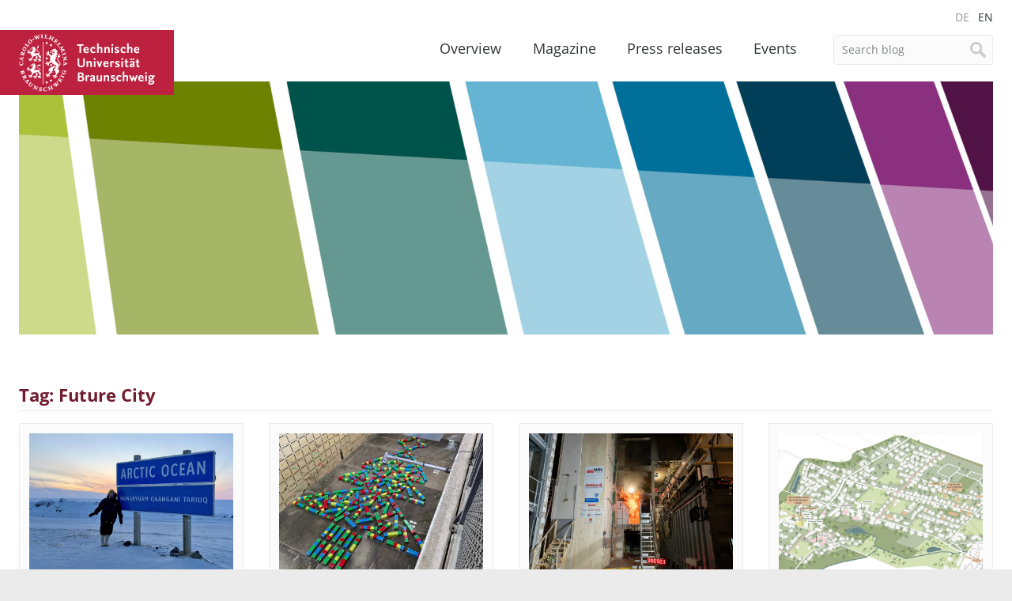

--- FILE ---
content_type: text/html; charset=UTF-8
request_url: https://magazin.tu-braunschweig.de/en/tags/future-city/
body_size: 10551
content:
<!DOCTYPE html>
<!--[if lt IE 7]>      <html lang="en-US" class="no-js lt-ie9 lt-ie8 lt-ie7"> <![endif]-->
<!--[if IE 7]>         <html lang="en-US" class="no-js lt-ie9 lt-ie8"> <![endif]-->
<!--[if IE 8]>         <html lang="en-US" class="no-js lt-ie9"> <![endif]-->
<!--[if gt IE 8]><!--> <html lang="en-US" class="no-js"> <!--<![endif]-->
    <head>
        <meta charset="utf-8">

        

        <meta name="viewport" content="width=device-width, initial-scale=1.0">

        <link rel="icon" sizes="16x16" href="https://magazin.tu-braunschweig.de/wp-content/themes/tu-braunschweig-blogs/img/favicons/favicon.ico">
        <link rel="apple-touch-icon" sizes="180x180" href="https://magazin.tu-braunschweig.de/wp-content/themes/tu-braunschweig-blogs/img/favicons/apple-touch-icon.png">
        <link rel="manifest" href="https://magazin.tu-braunschweig.de/wp-content/themes/tu-braunschweig-blogs/img/favicons/site.webmanifest">
        <link rel="mask-icon" href="https://magazin.tu-braunschweig.de/wp-content/themes/tu-braunschweig-blogs/img/favicons/safari-pinned-tab.svg" color="#bc213f">
        <meta name="msapplication-TileColor" content="#bc213f">
        <meta name="theme-color" content="#ffffff">

        <!--[if lte IE 9]>
            <script type="text/javascript" src="https://magazin.tu-braunschweig.de/wp-content/themes/tu-braunschweig-blogs/js/respond.min.js" ></script>
        <![endif]-->

        
<link rel="preload" href="https://magazin.tu-braunschweig.de/wp-content/themes/tu-braunschweig-blogs/webfonts/open-sans-v18-latin-regular.woff2" as="font" type="font/woff2" crossorigin="anonymous">
<link rel="preload" href="https://magazin.tu-braunschweig.de/wp-content/themes/tu-braunschweig-blogs/webfonts/open-sans-v18-latin-italic.woff2" as="font" type="font/woff2" crossorigin="anonymous">
<link rel="preload" href="https://magazin.tu-braunschweig.de/wp-content/themes/tu-braunschweig-blogs/webfonts/open-sans-v18-latin-700.woff2" as="font" type="font/woff2" crossorigin="anonymous">
<link rel="preload" href="https://magazin.tu-braunschweig.de/wp-content/themes/tu-braunschweig-blogs/webfonts/open-sans-v18-latin-700italic.woff2" as="font" type="font/woff2" crossorigin="anonymous">
<link rel="preload" href="https://magazin.tu-braunschweig.de/wp-content/themes/tu-braunschweig-blogs/webfonts/Glyphter.woff" as="font" type="font/woff" crossorigin="anonymous">

<style>

    @font-face {
        font-family: 'Open Sans';
        font-style: normal;
        font-weight: 400;
        font-display: swap;
        src: url('https://magazin.tu-braunschweig.de/wp-content/themes/tu-braunschweig-blogs/webfonts/open-sans-v18-latin-regular.woff2') format('woff2');
    }

    @font-face {
        font-family: 'Open Sans';
        font-style: italic;
        font-weight: 400;
        font-display: swap;
        src: url('https://magazin.tu-braunschweig.de/wp-content/themes/tu-braunschweig-blogs/webfonts/open-sans-v18-latin-italic.woff2') format('woff2');
    }

    @font-face {
        font-family: 'Open Sans';
        font-style: normal;
        font-weight: 700;
        font-display: swap;
        src: url('https://magazin.tu-braunschweig.de/wp-content/themes/tu-braunschweig-blogs/webfonts/open-sans-v18-latin-700.woff2') format('woff2');
    }

    @font-face {
        font-family: 'Open Sans';
        font-style: italic;
        font-weight: 700;
        font-display: swap;
        src: url('https://magazin.tu-braunschweig.de/wp-content/themes/tu-braunschweig-blogs/webfonts/open-sans-v18-latin-700italic.woff2') format('woff2');
    }

    @font-face {
        font-family: 'Glyphter';
        src: url('https://magazin.tu-braunschweig.de/wp-content/themes/tu-braunschweig-blogs/webfonts/Glyphter.eot');
        src: url('https://magazin.tu-braunschweig.de/wp-content/themes/tu-braunschweig-blogs/webfonts/Glyphter.eot?#iefix') format('embedded-opentype'),
             url('https://magazin.tu-braunschweig.de/wp-content/themes/tu-braunschweig-blogs/webfonts/Glyphter.woff') format('woff'),
             url('https://magazin.tu-braunschweig.de/wp-content/themes/tu-braunschweig-blogs/webfonts/Glyphter.ttf') format('truetype'),
             url('https://magazin.tu-braunschweig.de/wp-content/themes/tu-braunschweig-blogs/webfonts/Glyphter.svg#Glyphter') format('svg');
        font-weight: normal;
        font-style: normal;
    }

</style>

        <meta name='robots' content='index, follow, max-image-preview:large, max-snippet:-1, max-video-preview:-1' />
<link rel="alternate" hreflang="de" href="https://magazin.tu-braunschweig.de/schlagworte/stadt-der-zukunft/" />
<link rel="alternate" hreflang="en" href="https://magazin.tu-braunschweig.de/en/tags/future-city/" />
<link rel="alternate" hreflang="x-default" href="https://magazin.tu-braunschweig.de/schlagworte/stadt-der-zukunft/" />

	<!-- This site is optimized with the Yoast SEO plugin v26.7 - https://yoast.com/wordpress/plugins/seo/ -->
	<title>Future City Archive - TU Braunschweig | Blogs</title>
	<link rel="canonical" href="https://magazin.tu-braunschweig.de/en/tags/future-city/" />
	<link rel="next" href="https://magazin.tu-braunschweig.de/en/tags/future-city/page/2/" />
	<meta property="og:locale" content="en_US" />
	<meta property="og:type" content="article" />
	<meta property="og:title" content="Future City Archive - TU Braunschweig | Blogs" />
	<meta property="og:url" content="https://magazin.tu-braunschweig.de/en/tags/future-city/" />
	<meta property="og:site_name" content="TU Braunschweig | Blogs" />
	<meta name="twitter:card" content="summary_large_image" />
	<script type="application/ld+json" class="yoast-schema-graph">{"@context":"https://schema.org","@graph":[{"@type":"CollectionPage","@id":"https://magazin.tu-braunschweig.de/en/tags/future-city/","url":"https://magazin.tu-braunschweig.de/en/tags/future-city/","name":"Future City Archive - TU Braunschweig | Blogs","isPartOf":{"@id":"https://magazin.tu-braunschweig.de/#website"},"primaryImageOfPage":{"@id":"https://magazin.tu-braunschweig.de/en/tags/future-city/#primaryimage"},"image":{"@id":"https://magazin.tu-braunschweig.de/en/tags/future-city/#primaryimage"},"thumbnailUrl":"https://magazin.tu-braunschweig.de/wp-content/uploads/2026/01/IMG_8.jpg","breadcrumb":{"@id":"https://magazin.tu-braunschweig.de/en/tags/future-city/#breadcrumb"},"inLanguage":"en-US"},{"@type":"ImageObject","inLanguage":"en-US","@id":"https://magazin.tu-braunschweig.de/en/tags/future-city/#primaryimage","url":"https://magazin.tu-braunschweig.de/wp-content/uploads/2026/01/IMG_8.jpg","contentUrl":"https://magazin.tu-braunschweig.de/wp-content/uploads/2026/01/IMG_8.jpg","width":1500,"height":1000},{"@type":"BreadcrumbList","@id":"https://magazin.tu-braunschweig.de/en/tags/future-city/#breadcrumb","itemListElement":[{"@type":"ListItem","position":1,"name":"Startseite","item":"https://magazin.tu-braunschweig.de/en/"},{"@type":"ListItem","position":2,"name":"Future City"}]},{"@type":"WebSite","@id":"https://magazin.tu-braunschweig.de/#website","url":"https://magazin.tu-braunschweig.de/","name":"TU Braunschweig | Blogs","description":"Die Blogs der Technischen Universität Braunschweig","potentialAction":[{"@type":"SearchAction","target":{"@type":"EntryPoint","urlTemplate":"https://magazin.tu-braunschweig.de/?s={search_term_string}"},"query-input":{"@type":"PropertyValueSpecification","valueRequired":true,"valueName":"search_term_string"}}],"inLanguage":"en-US"}]}</script>
	<!-- / Yoast SEO plugin. -->


<style id='wp-img-auto-sizes-contain-inline-css' type='text/css'>
img:is([sizes=auto i],[sizes^="auto," i]){contain-intrinsic-size:3000px 1500px}
/*# sourceURL=wp-img-auto-sizes-contain-inline-css */
</style>
<style id='wp-emoji-styles-inline-css' type='text/css'>

	img.wp-smiley, img.emoji {
		display: inline !important;
		border: none !important;
		box-shadow: none !important;
		height: 1em !important;
		width: 1em !important;
		margin: 0 0.07em !important;
		vertical-align: -0.1em !important;
		background: none !important;
		padding: 0 !important;
	}
/*# sourceURL=wp-emoji-styles-inline-css */
</style>
<link rel='stylesheet' id='wp-block-library-css' href='https://magazin.tu-braunschweig.de/wp-includes/css/dist/block-library/style.min.css?ver=6.9' type='text/css' media='all' />
<style id='wp-block-library-inline-css' type='text/css'>
/*wp_block_styles_on_demand_placeholder:69718807cbc7c*/
/*# sourceURL=wp-block-library-inline-css */
</style>
<style id='classic-theme-styles-inline-css' type='text/css'>
/*! This file is auto-generated */
.wp-block-button__link{color:#fff;background-color:#32373c;border-radius:9999px;box-shadow:none;text-decoration:none;padding:calc(.667em + 2px) calc(1.333em + 2px);font-size:1.125em}.wp-block-file__button{background:#32373c;color:#fff;text-decoration:none}
/*# sourceURL=/wp-includes/css/classic-themes.min.css */
</style>
<link rel='stylesheet' id='easy-swipebox-css' href='https://magazin.tu-braunschweig.de/wp-content/plugins/easy-swipebox/public/css/swipebox.min.css?ver=1.1.2' type='text/css' media='all' />
<link rel='stylesheet' id='wpml-menu-item-0-css' href='https://magazin.tu-braunschweig.de/wp-content/plugins/sitepress-multilingual-cms/templates/language-switchers/menu-item/style.min.css?ver=1' type='text/css' media='all' />
<link rel='stylesheet' id='kb-style-css' href='https://magazin.tu-braunschweig.de/wp-content/themes/tu-braunschweig-blogs/style.css?ver=screen' type='text/css' media='all' />
<link rel='stylesheet' id='kb-print-css' href='https://magazin.tu-braunschweig.de/wp-content/themes/tu-braunschweig-blogs/print.css' type='text/css' media='print' />
<link rel='stylesheet' id='usp-css' href='https://magazin.tu-braunschweig.de/wp-content/plugins/usp-pro/css/usp-pro.css?ver=4.6.1' type='text/css' media='all' />
<link rel='stylesheet' id='new-royalslider-core-css-css' href='https://magazin.tu-braunschweig.de/wp-content/plugins/new-royalslider/lib/royalslider/royalslider.css?ver=3.4.2' type='text/css' media='all' />
<link rel='stylesheet' id='rsDefaultInv-css-css' href='https://magazin.tu-braunschweig.de/wp-content/plugins/new-royalslider/lib/royalslider/skins/default-inverted/rs-default-inverted.css?ver=3.4.2' type='text/css' media='all' />
<link rel='stylesheet' id='content_slider-css-css' href='https://magazin.tu-braunschweig.de/wp-content/plugins/new-royalslider/lib/royalslider/templates-css/rs-content-slider-template.css?ver=3.4.2' type='text/css' media='all' />
<script type="text/javascript" id="wpml-cookie-js-extra">
/* <![CDATA[ */
var wpml_cookies = {"wp-wpml_current_language":{"value":"en","expires":1,"path":"/"}};
var wpml_cookies = {"wp-wpml_current_language":{"value":"en","expires":1,"path":"/"}};
//# sourceURL=wpml-cookie-js-extra
/* ]]> */
</script>
<script type="text/javascript" src="https://magazin.tu-braunschweig.de/wp-content/plugins/sitepress-multilingual-cms/res/js/cookies/language-cookie.js?ver=486900" id="wpml-cookie-js" defer="defer" data-wp-strategy="defer"></script>
<script type="text/javascript" src="https://magazin.tu-braunschweig.de/wp-includes/js/jquery/jquery.min.js?ver=3.7.1" id="jquery-core-js"></script>
<script type="text/javascript" src="https://magazin.tu-braunschweig.de/wp-includes/js/jquery/jquery-migrate.min.js?ver=3.4.1" id="jquery-migrate-js"></script>
<script type="text/javascript" src="https://magazin.tu-braunschweig.de/wp-content/themes/tu-braunschweig-blogs/js/modernizr-custom.min.js" id="modernizr-js"></script>
<script type="text/javascript" id="usp-js-before">
/* <![CDATA[ */
usp_pro_submit_button = 1; usp_pro_success_form = 0; 
//# sourceURL=usp-js-before
/* ]]> */
</script>
<script type="text/javascript" src="https://magazin.tu-braunschweig.de/wp-content/plugins/usp-pro/js/usp-pro.js?ver=4.6.1" id="usp-js"></script>
<script type="text/javascript" src="https://magazin.tu-braunschweig.de/wp-content/plugins/usp-pro/js/parsley.min.js?ver=4.6.1" id="parsley-js"></script>

        
        
            <style>

                .header-img-container { background-image: url(https://magazin.tu-braunschweig.de/wp-content/uploads/2016/09/title-allgemein.jpg); }

                @media screen and (min-width: 500px) {
                    .header-img-container { background-image: url(https://magazin.tu-braunschweig.de/wp-content/uploads/2016/09/title-allgemein.jpg); }
                }

                @media screen and (min-width: 900px) {
                    .header-img-container { background-image: url(https://magazin.tu-braunschweig.de/wp-content/uploads/2016/09/title-allgemein.jpg); }
                }

            </style>

        
    </head>

    <body class="archive tax-kb_tags term-future-city term-3725 wp-theme-tu-braunschweig-blogs">

        <div class="site-container">

        <header class="site-header container">

                <div class="row">
                    <div class="columns xs-12 s-12 m-12 l-12">

                        <nav class="language-nav">
                            <ul id="menu-sprachmenue" class="menu"><li id="menu-item-wpml-ls-3657-de" class="menu-item wpml-ls-slot-3657 wpml-ls-item wpml-ls-item-de wpml-ls-menu-item wpml-ls-first-item menu-item-type-wpml_ls_menu_item menu-item-object-wpml_ls_menu_item menu-item-wpml-ls-3657-de"><a href="https://magazin.tu-braunschweig.de/schlagworte/stadt-der-zukunft/" title="Switch to DE" aria-label="Switch to DE" role="menuitem"><span class="wpml-ls-display">DE</span></a></li>
<li id="menu-item-wpml-ls-3657-en" class="menu-item wpml-ls-slot-3657 wpml-ls-item wpml-ls-item-en wpml-ls-current-language wpml-ls-menu-item wpml-ls-last-item menu-item-type-wpml_ls_menu_item menu-item-object-wpml_ls_menu_item menu-item-wpml-ls-3657-en"><a href="https://magazin.tu-braunschweig.de/en/tags/future-city/" role="menuitem"><span class="wpml-ls-display">EN</span></a></li>
</ul>                        </nav>

                        <a class="brand" href="https://www.tu-braunschweig.de" title="TU Start">
                                                            <span>TU Braunschweig <img src="https://magazin.tu-braunschweig.de/wp-content/themes/tu-braunschweig-blogs/img/logo-tubraunschweig.svg" alt="TU Braunschweig" /></span>
                                                    </a>

                        
	<form class="site-search form" method="get" action="https://magazin.tu-braunschweig.de/en//">

	
		<input type="search" name="s" value="Search blog"
		onblur="if (this.value == '') 
		{this.value = 'Search blog ';}"
		onfocus="if (this.value == 'Search blog')
		{this.value = '';}" />
		<input type="hidden" name="post_type[0]" value="kb_notizblog" />
		<input type="hidden" name="post_type[1]" value="kb_presseinformation" />
		<input type="hidden" name="post_type[2]" value="kb_magazin" />
	     
	
		<input type="submit" value="Search" />

	</form>


                        <nav class="site-nav">
                            <ul id="menu-hauptnavigation-en" class="menu"><li id="menu-item-30889" class="nav-home menu-item menu-item-type-post_type menu-item-object-page menu-item-home menu-item-30889"><a href="https://magazin.tu-braunschweig.de/en/">Overview</a></li>
<li id="menu-item-30890" class="nav-magazin menu-item menu-item-type-post_type menu-item-object-page menu-item-30890"><a href="https://magazin.tu-braunschweig.de/en/magazine/">Magazine</a></li>
<li id="menu-item-30888" class="nav-presseinformationen menu-item menu-item-type-post_type menu-item-object-page menu-item-30888"><a href="https://magazin.tu-braunschweig.de/en/press-releases/">Press releases</a></li>
<li id="menu-item-32070" class="nav-events menu-item menu-item-type-post_type menu-item-object-page menu-item-32070"><a href="https://magazin.tu-braunschweig.de/en/events/">Events</a></li>
<li id="menu-item-30947" class="visible-mobile menu-item menu-item-type-post_type menu-item-object-page menu-item-30947"><a rel="privacy-policy" href="https://magazin.tu-braunschweig.de/en/privacy-notice/" title="Privacy Policy">Privacy Notice</a></li>
<li id="menu-item-30905" class="visible-mobile menu-item menu-item-type-custom menu-item-object-custom menu-item-30905"><a target="_blank" href="https://www.tu-braunschweig.de/impressum">Legal Notice</a></li>
</ul>                        </nav>

                    </div>

                    <div class="columns xs-12 s-12 m-12 l-12">

                        
                            <div class="header-img-container"></div>

                        
                    </div>
                </div>

        </header>

<main class="site-main container">

		<div class="row">

		
			<article class="columns xs-12 s-12 m-12 l-12">

				
				

							
					<h1 class="headline-with-border">

						Tag:
						Future City
					</h1>

					
					<div class="teaser-row row" data-columns>
					
					
				


				
		
				
						
								
<section class="box post-80498 kb_magazin type-kb_magazin status-publish format-standard has-post-thumbnail hentry kb_cat_magazin-personalities kb_cat_magazin-research kb_tags-environment kb_tags-future-city kb_tags-international-en">
	
			<a class="post-img-container" href="https://magazin.tu-braunschweig.de/en/m-post/the-arctic-makes-me-feel-alive/" title="Show post">
			<img width="810" height="540" src="https://magazin.tu-braunschweig.de/wp-content/uploads/2026/01/IMG_8-810x540.jpg" class="attachment-teaser-image size-teaser-image wp-post-image" alt="" decoding="async" fetchpriority="high" />		</a>
	
	
	<span class="meta-info">21. January 2026			</span>

	
	<h2><a href="https://magazin.tu-braunschweig.de/en/m-post/the-arctic-makes-me-feel-alive/" title="Show post">“The Arctic makes me feel alive”</a>
	    	<span class="subtitle">Why doctoral student Emma Cameron enjoys working in extreme conditions</span>
		</h2>

	<div class="meta-footer">

		<span class="post-format post-format-post"><span class="format-description">Post</span></span>
		<span class="post-format post-format-gallery"><span class="format-description">Gallery</span></span>
		<span class="post-format post-format-video"><span class="format-description">Video</span></span>
		<span class="post-format post-format-audio"><span class="format-description">Audio</span></span>

	
		<span class="cat_list">

		
			 <a href="https://magazin.tu-braunschweig.de/en/m-kategorie/personalities/" rel="tag">Personalities</a>, <a href="https://magazin.tu-braunschweig.de/en/m-kategorie/research/" rel="tag">Research</a>
		
		
		</span>

		
	

	<div class="share-container">
	<a href="javascript:;" class="share-btn">Share</a>
	<ul class="share-nav">
		<li><a class="share-linkedin" href="https://www.linkedin.com/shareArticle?mini=true&amp;url=https://magazin.tu-braunschweig.de/en/m-post/the-arctic-makes-me-feel-alive/&amp;title=%E2%80%9CThe+Arctic+makes+me+feel+alive%E2%80%9D&amp;summary=&amp;source=" title="Share this post on Linkedin" target="_blank" rel="noopener noreferrer">Share on Linkedin</a></li>
		<li><a class="share-mastodon" href="https://mastodon.social/share?text=https://magazin.tu-braunschweig.de/en/m-post/the-arctic-makes-me-feel-alive/&amp;hashtags=tubraunschweig" title="Share this post on Mastodon" target="_blank" rel="noopener noreferrer">Share on Mastodon</a></li>
		<li><a class="share-bluesky" href="https://bsky.app/intent/compose?text=https://magazin.tu-braunschweig.de/en/m-post/the-arctic-makes-me-feel-alive/&amp;hashtags=tubraunschweig" title="Share this post on Bluesky" target="_blank" rel="noopener noreferrer">Share on Bluesky</a></li>
	</ul>
</div>
	</div>

</section>	

						
								<section id="news-80223" class="box post-80223 kb_notizblog type-kb_notizblog status-publish has-post-thumbnail hentry kb_tags-environment kb_tags-future-city">

		
			<a class="post-img-container" href="https://magazin.tu-braunschweig.de/en/tu-notizblog/christmas-in-the-wave-flume/">
				<img width="810" height="540" src="https://magazin.tu-braunschweig.de/wp-content/uploads/2025/12/IMG_20251209_152316_1500-810x540.jpg" class="attachment-teaser-image size-teaser-image wp-post-image" alt="" decoding="async" />			</a>

		
		<span class="meta-info">18. December 2025</span>
			    	
		<h2><a href="https://magazin.tu-braunschweig.de/en/tu-notizblog/christmas-in-the-wave-flume/">Christmas in the wave flume</a></h2>

		
		<div class="teaser-content">
			Father Christmas visited the large wave flume GWK+ at the&hellip;		</div>

		<div class="meta-footer">
			
		<span class="post-format post-format-notiz"><span class="format-description">Note</span></span>

		</div>

</section>	

						
								
<section class="box post-80040 kb_presseinformation type-kb_presseinformation status-publish format-standard has-post-thumbnail hentry kb_cat_presse-research kb_tags-civil-engineering kb_tags-future-city kb_tags-security kb_tags-transfer-en">
	
			<a class="post-img-container" href="https://magazin.tu-braunschweig.de/en/pi-post/building-safely-upwards/" title="Show post">
			<img width="810" height="540" src="https://magazin.tu-braunschweig.de/wp-content/uploads/2025/12/TUBS_2512_ROT_IBMB_ZEBRA_Brandversuch_02-810x540.jpg" class="attachment-teaser-image size-teaser-image wp-post-image" alt="" decoding="async" />		</a>
	
	
	<span class="meta-info">10. December 2025			</span>

	
	<h2><a href="https://magazin.tu-braunschweig.de/en/pi-post/building-safely-upwards/" title="Show post">Building safely upwards</a>
	    	<span class="subtitle">TU Braunschweig investigates concepts for buildings without a second escape route</span>
		</h2>

	<div class="meta-footer">

		<span class="post-format post-format-post"><span class="format-description">Post</span></span>
		<span class="post-format post-format-gallery"><span class="format-description">Gallery</span></span>
		<span class="post-format post-format-video"><span class="format-description">Video</span></span>
		<span class="post-format post-format-audio"><span class="format-description">Audio</span></span>

	
		<span class="cat_list">

		
		
			 <a href="https://magazin.tu-braunschweig.de/en/pi-category/research/" rel="tag">Research</a>
		
		</span>

		
	

	<div class="share-container">
	<a href="javascript:;" class="share-btn">Share</a>
	<ul class="share-nav">
		<li><a class="share-linkedin" href="https://www.linkedin.com/shareArticle?mini=true&amp;url=https://magazin.tu-braunschweig.de/en/pi-post/building-safely-upwards/&amp;title=Building+safely+upwards&amp;summary=&amp;source=" title="Share this post on Linkedin" target="_blank" rel="noopener noreferrer">Share on Linkedin</a></li>
		<li><a class="share-mastodon" href="https://mastodon.social/share?text=https://magazin.tu-braunschweig.de/en/pi-post/building-safely-upwards/&amp;hashtags=tubraunschweig" title="Share this post on Mastodon" target="_blank" rel="noopener noreferrer">Share on Mastodon</a></li>
		<li><a class="share-bluesky" href="https://bsky.app/intent/compose?text=https://magazin.tu-braunschweig.de/en/pi-post/building-safely-upwards/&amp;hashtags=tubraunschweig" title="Share this post on Bluesky" target="_blank" rel="noopener noreferrer">Share on Bluesky</a></li>
	</ul>
</div>
	</div>

</section>	

						
								
<section class="box post-80059 kb_magazin type-kb_magazin status-publish format-standard has-post-thumbnail hentry kb_cat_magazin-study-and-teaching kb_tags-architecture kb_tags-future-city kb_tags-study">
	
			<a class="post-img-container" href="https://magazin.tu-braunschweig.de/en/m-post/double-award-for-urban-design-projects/" title="Show post">
			<img width="810" height="540" src="https://magazin.tu-braunschweig.de/wp-content/uploads/2025/12/Abb_3_beitragsbild-810x540.jpg" class="attachment-teaser-image size-teaser-image wp-post-image" alt="" decoding="async" />		</a>
	
	
	<span class="meta-info">5. December 2025			</span>

	
	<h2><a href="https://magazin.tu-braunschweig.de/en/m-post/double-award-for-urban-design-projects/" title="Show post">Double award for urban design projects</a>
	    	<span class="subtitle">From village to city: architecture students develop future scenarios</span>
		</h2>

	<div class="meta-footer">

		<span class="post-format post-format-post"><span class="format-description">Post</span></span>
		<span class="post-format post-format-gallery"><span class="format-description">Gallery</span></span>
		<span class="post-format post-format-video"><span class="format-description">Video</span></span>
		<span class="post-format post-format-audio"><span class="format-description">Audio</span></span>

	
		<span class="cat_list">

		
			 <a href="https://magazin.tu-braunschweig.de/en/m-kategorie/study-and-teaching/" rel="tag">Study and Teaching</a>
		
		
		</span>

		
	

	<div class="share-container">
	<a href="javascript:;" class="share-btn">Share</a>
	<ul class="share-nav">
		<li><a class="share-linkedin" href="https://www.linkedin.com/shareArticle?mini=true&amp;url=https://magazin.tu-braunschweig.de/en/m-post/double-award-for-urban-design-projects/&amp;title=Double+award+for+urban+design+projects&amp;summary=&amp;source=" title="Share this post on Linkedin" target="_blank" rel="noopener noreferrer">Share on Linkedin</a></li>
		<li><a class="share-mastodon" href="https://mastodon.social/share?text=https://magazin.tu-braunschweig.de/en/m-post/double-award-for-urban-design-projects/&amp;hashtags=tubraunschweig" title="Share this post on Mastodon" target="_blank" rel="noopener noreferrer">Share on Mastodon</a></li>
		<li><a class="share-bluesky" href="https://bsky.app/intent/compose?text=https://magazin.tu-braunschweig.de/en/m-post/double-award-for-urban-design-projects/&amp;hashtags=tubraunschweig" title="Share this post on Bluesky" target="_blank" rel="noopener noreferrer">Share on Bluesky</a></li>
	</ul>
</div>
	</div>

</section>	

						
								<section id="news-79776" class="box post-79776 kb_notizblog type-kb_notizblog status-publish has-post-thumbnail hentry kb_tags-energy kb_tags-environment kb_tags-future-city kb_tags-hydraulic-engineering kb_tags-sustainability">

		
			<a class="post-img-container" href="https://magazin.tu-braunschweig.de/en/tu-notizblog/kick-off-for-coin-research-network-meets-at-tu-braunschweig/">
				<img width="810" height="540" src="https://magazin.tu-braunschweig.de/wp-content/uploads/2025/11/TUBS_2511_ROT_COIN_01-810x540.jpg" class="attachment-teaser-image size-teaser-image wp-post-image" alt="" decoding="async" />			</a>

		
		<span class="meta-info">28. November 2025</span>
			    	
		<h2><a href="https://magazin.tu-braunschweig.de/en/tu-notizblog/kick-off-for-coin-research-network-meets-at-tu-braunschweig/">Kick-off for COIN: Research network meets at TU Braunschweig</a></h2>

		
		<div class="teaser-content">
			The European research project COIN (Control-Oriented INnovations for future wave&hellip;		</div>

		<div class="meta-footer">
			
		<span class="post-format post-format-notiz"><span class="format-description">Note</span></span>

		</div>

</section>	

						
								
<section class="box post-79603 kb_presseinformation type-kb_presseinformation status-publish format-standard has-post-thumbnail hentry kb_cat_presse-research kb_tags-environment kb_tags-future-city kb_tags-sustainability">
	
			<a class="post-img-container" href="https://magazin.tu-braunschweig.de/en/pi-post/combating-marine-litter-with-circular-economy/" title="Show post">
			<img width="810" height="540" src="https://magazin.tu-braunschweig.de/wp-content/uploads/2025/11/Westend61_EyeEm-_Mr.Jakchai-Tilakoon-_EYF06563_1500-810x540.jpg" class="attachment-teaser-image size-teaser-image wp-post-image" alt="" decoding="async" />		</a>
	
	
	<span class="meta-info">19. November 2025			</span>

	
	<h2><a href="https://magazin.tu-braunschweig.de/en/pi-post/combating-marine-litter-with-circular-economy/" title="Show post">Combating marine litter with circular economy</a>
	    	<span class="subtitle">TU Braunschweig aims to curb plastic pollution in Brazil</span>
		</h2>

	<div class="meta-footer">

		<span class="post-format post-format-post"><span class="format-description">Post</span></span>
		<span class="post-format post-format-gallery"><span class="format-description">Gallery</span></span>
		<span class="post-format post-format-video"><span class="format-description">Video</span></span>
		<span class="post-format post-format-audio"><span class="format-description">Audio</span></span>

	
		<span class="cat_list">

		
		
			 <a href="https://magazin.tu-braunschweig.de/en/pi-category/research/" rel="tag">Research</a>
		
		</span>

		
	

	<div class="share-container">
	<a href="javascript:;" class="share-btn">Share</a>
	<ul class="share-nav">
		<li><a class="share-linkedin" href="https://www.linkedin.com/shareArticle?mini=true&amp;url=https://magazin.tu-braunschweig.de/en/pi-post/combating-marine-litter-with-circular-economy/&amp;title=Combating+marine+litter+with+circular+economy&amp;summary=&amp;source=" title="Share this post on Linkedin" target="_blank" rel="noopener noreferrer">Share on Linkedin</a></li>
		<li><a class="share-mastodon" href="https://mastodon.social/share?text=https://magazin.tu-braunschweig.de/en/pi-post/combating-marine-litter-with-circular-economy/&amp;hashtags=tubraunschweig" title="Share this post on Mastodon" target="_blank" rel="noopener noreferrer">Share on Mastodon</a></li>
		<li><a class="share-bluesky" href="https://bsky.app/intent/compose?text=https://magazin.tu-braunschweig.de/en/pi-post/combating-marine-litter-with-circular-economy/&amp;hashtags=tubraunschweig" title="Share this post on Bluesky" target="_blank" rel="noopener noreferrer">Share on Bluesky</a></li>
	</ul>
</div>
	</div>

</section>	

						
								
<section class="box post-79333 kb_magazin type-kb_magazin status-publish format-standard has-post-thumbnail hentry kb_tags-awards kb_tags-culture kb_tags-environment kb_tags-future-city kb_tags-literature">
	
			<a class="post-img-container" href="https://magazin.tu-braunschweig.de/en/m-post/the-wilderness-begins-on-your-doorstep/" title="Show post">
			<img width="810" height="540" src="https://magazin.tu-braunschweig.de/wp-content/uploads/2025/11/Jan-Roehnert_1500-810x540.jpg" class="attachment-teaser-image size-teaser-image wp-post-image" alt="" decoding="async" />		</a>
	
	
	<span class="meta-info">6. November 2025			</span>

	
	<h2><a href="https://magazin.tu-braunschweig.de/en/m-post/the-wilderness-begins-on-your-doorstep/" title="Show post">The wilderness begins on your doorstep</a>
	    	<span class="subtitle">Professor Jan Röhnert receives the Seume Literature Prize for his book "Wildnisarbeit" (work in the wilderness)</span>
		</h2>

	<div class="meta-footer">

		<span class="post-format post-format-post"><span class="format-description">Post</span></span>
		<span class="post-format post-format-gallery"><span class="format-description">Gallery</span></span>
		<span class="post-format post-format-video"><span class="format-description">Video</span></span>
		<span class="post-format post-format-audio"><span class="format-description">Audio</span></span>

	
		<span class="cat_list">

		
			
		
		
		</span>

		
	

	<div class="share-container">
	<a href="javascript:;" class="share-btn">Share</a>
	<ul class="share-nav">
		<li><a class="share-linkedin" href="https://www.linkedin.com/shareArticle?mini=true&amp;url=https://magazin.tu-braunschweig.de/en/m-post/the-wilderness-begins-on-your-doorstep/&amp;title=The+wilderness+begins+on+your+doorstep&amp;summary=&amp;source=" title="Share this post on Linkedin" target="_blank" rel="noopener noreferrer">Share on Linkedin</a></li>
		<li><a class="share-mastodon" href="https://mastodon.social/share?text=https://magazin.tu-braunschweig.de/en/m-post/the-wilderness-begins-on-your-doorstep/&amp;hashtags=tubraunschweig" title="Share this post on Mastodon" target="_blank" rel="noopener noreferrer">Share on Mastodon</a></li>
		<li><a class="share-bluesky" href="https://bsky.app/intent/compose?text=https://magazin.tu-braunschweig.de/en/m-post/the-wilderness-begins-on-your-doorstep/&amp;hashtags=tubraunschweig" title="Share this post on Bluesky" target="_blank" rel="noopener noreferrer">Share on Bluesky</a></li>
	</ul>
</div>
	</div>

</section>	

						
								
<section class="box post-78828 kb_magazin type-kb_magazin status-publish format-standard has-post-thumbnail hentry kb_cat_magazin-research kb_tags-architecture kb_tags-environment kb_tags-future-city kb_tags-sustainability kb_tags-transfer-en">
	
			<a class="post-img-container" href="https://magazin.tu-braunschweig.de/en/m-post/one-year-of-urban-climate-future-lab/" title="Show post">
			<img width="810" height="540" src="https://magazin.tu-braunschweig.de/wp-content/uploads/2025/10/Philippa-Tumubweinee_2.png" class="attachment-teaser-image size-teaser-image wp-post-image" alt="" decoding="async" />		</a>
	
	
	<span class="meta-info">9. October 2025			</span>

	
	<h2><a href="https://magazin.tu-braunschweig.de/en/m-post/one-year-of-urban-climate-future-lab/" title="Show post">One year of Urban Climate Future Lab</a>
	    	<span class="subtitle">UCFL Days, including a public lecture on urbanisation in Africa</span>
		</h2>

	<div class="meta-footer">

		<span class="post-format post-format-post"><span class="format-description">Post</span></span>
		<span class="post-format post-format-gallery"><span class="format-description">Gallery</span></span>
		<span class="post-format post-format-video"><span class="format-description">Video</span></span>
		<span class="post-format post-format-audio"><span class="format-description">Audio</span></span>

	
		<span class="cat_list">

		
			 <a href="https://magazin.tu-braunschweig.de/en/m-kategorie/research/" rel="tag">Research</a>
		
		
		</span>

		
	

	<div class="share-container">
	<a href="javascript:;" class="share-btn">Share</a>
	<ul class="share-nav">
		<li><a class="share-linkedin" href="https://www.linkedin.com/shareArticle?mini=true&amp;url=https://magazin.tu-braunschweig.de/en/m-post/one-year-of-urban-climate-future-lab/&amp;title=One+year+of+Urban+Climate+Future+Lab&amp;summary=&amp;source=" title="Share this post on Linkedin" target="_blank" rel="noopener noreferrer">Share on Linkedin</a></li>
		<li><a class="share-mastodon" href="https://mastodon.social/share?text=https://magazin.tu-braunschweig.de/en/m-post/one-year-of-urban-climate-future-lab/&amp;hashtags=tubraunschweig" title="Share this post on Mastodon" target="_blank" rel="noopener noreferrer">Share on Mastodon</a></li>
		<li><a class="share-bluesky" href="https://bsky.app/intent/compose?text=https://magazin.tu-braunschweig.de/en/m-post/one-year-of-urban-climate-future-lab/&amp;hashtags=tubraunschweig" title="Share this post on Bluesky" target="_blank" rel="noopener noreferrer">Share on Bluesky</a></li>
	</ul>
</div>
	</div>

</section>	

						
								
<section class="box post-78658 kb_presseinformation type-kb_presseinformation status-publish format-standard has-post-thumbnail hentry kb_cat_presse-research kb_tags-environment kb_tags-future-city kb_tags-hydraulic-engineering kb_tags-sustainability">
	
			<a class="post-img-container" href="https://magazin.tu-braunschweig.de/en/pi-post/water-security-in-the-face-of-climate-change/" title="Show post">
			<img width="810" height="540" src="https://magazin.tu-braunschweig.de/wp-content/uploads/2025/10/pexels-pixabay-220211_1500-810x540.jpg" class="attachment-teaser-image size-teaser-image wp-post-image" alt="" decoding="async" />		</a>
	
	
	<span class="meta-info">2. October 2025			</span>

	
	<h2><a href="https://magazin.tu-braunschweig.de/en/pi-post/water-security-in-the-face-of-climate-change/" title="Show post">Water security in the face of climate change</a>
	    	<span class="subtitle">TU Braunschweig supports international conference in Tashkent</span>
		</h2>

	<div class="meta-footer">

		<span class="post-format post-format-post"><span class="format-description">Post</span></span>
		<span class="post-format post-format-gallery"><span class="format-description">Gallery</span></span>
		<span class="post-format post-format-video"><span class="format-description">Video</span></span>
		<span class="post-format post-format-audio"><span class="format-description">Audio</span></span>

	
		<span class="cat_list">

		
		
			 <a href="https://magazin.tu-braunschweig.de/en/pi-category/research/" rel="tag">Research</a>
		
		</span>

		
	

	<div class="share-container">
	<a href="javascript:;" class="share-btn">Share</a>
	<ul class="share-nav">
		<li><a class="share-linkedin" href="https://www.linkedin.com/shareArticle?mini=true&amp;url=https://magazin.tu-braunschweig.de/en/pi-post/water-security-in-the-face-of-climate-change/&amp;title=Water+security+in+the+face+of+climate+change&amp;summary=&amp;source=" title="Share this post on Linkedin" target="_blank" rel="noopener noreferrer">Share on Linkedin</a></li>
		<li><a class="share-mastodon" href="https://mastodon.social/share?text=https://magazin.tu-braunschweig.de/en/pi-post/water-security-in-the-face-of-climate-change/&amp;hashtags=tubraunschweig" title="Share this post on Mastodon" target="_blank" rel="noopener noreferrer">Share on Mastodon</a></li>
		<li><a class="share-bluesky" href="https://bsky.app/intent/compose?text=https://magazin.tu-braunschweig.de/en/pi-post/water-security-in-the-face-of-climate-change/&amp;hashtags=tubraunschweig" title="Share this post on Bluesky" target="_blank" rel="noopener noreferrer">Share on Bluesky</a></li>
	</ul>
</div>
	</div>

</section>	

						
								
<section class="box post-78412 kb_presseinformation type-kb_presseinformation status-publish format-standard has-post-thumbnail hentry kb_cat_presse-research kb_tags-civil-engineering kb_tags-future-city kb_tags-materials kb_tags-sustainability">
	
			<a class="post-img-container" href="https://magazin.tu-braunschweig.de/en/pi-post/battery-boom-meets-fire-safety/" title="Show post">
			<img width="810" height="540" src="https://magazin.tu-braunschweig.de/wp-content/uploads/2025/09/VR3-02_A_Zuendung_1500-810x540.jpg" class="attachment-teaser-image size-teaser-image wp-post-image" alt="Großversuch im Zentrum für Brandforschung der TU Braunschweig: Wie schnell breitet sich ein Brand von dicht gelagerten Antriebsbatterien mit Lithium-Ionen-Technologie aus? Bildnachweis:" decoding="async" />		</a>
	
	
	<span class="meta-info">22. September 2025			</span>

	
	<h2><a href="https://magazin.tu-braunschweig.de/en/pi-post/battery-boom-meets-fire-safety/" title="Show post">Battery boom meets fire safety</a>
	    	<span class="subtitle">Energy storage in focus at the 2025 Braunschweig Fire Safety Days</span>
		</h2>

	<div class="meta-footer">

		<span class="post-format post-format-post"><span class="format-description">Post</span></span>
		<span class="post-format post-format-gallery"><span class="format-description">Gallery</span></span>
		<span class="post-format post-format-video"><span class="format-description">Video</span></span>
		<span class="post-format post-format-audio"><span class="format-description">Audio</span></span>

	
		<span class="cat_list">

		
		
			 <a href="https://magazin.tu-braunschweig.de/en/pi-category/research/" rel="tag">Research</a>
		
		</span>

		
	

	<div class="share-container">
	<a href="javascript:;" class="share-btn">Share</a>
	<ul class="share-nav">
		<li><a class="share-linkedin" href="https://www.linkedin.com/shareArticle?mini=true&amp;url=https://magazin.tu-braunschweig.de/en/pi-post/battery-boom-meets-fire-safety/&amp;title=Battery+boom+meets+fire+safety&amp;summary=&amp;source=" title="Share this post on Linkedin" target="_blank" rel="noopener noreferrer">Share on Linkedin</a></li>
		<li><a class="share-mastodon" href="https://mastodon.social/share?text=https://magazin.tu-braunschweig.de/en/pi-post/battery-boom-meets-fire-safety/&amp;hashtags=tubraunschweig" title="Share this post on Mastodon" target="_blank" rel="noopener noreferrer">Share on Mastodon</a></li>
		<li><a class="share-bluesky" href="https://bsky.app/intent/compose?text=https://magazin.tu-braunschweig.de/en/pi-post/battery-boom-meets-fire-safety/&amp;hashtags=tubraunschweig" title="Share this post on Bluesky" target="_blank" rel="noopener noreferrer">Share on Bluesky</a></li>
	</ul>
</div>
	</div>

</section>	

						
								
<section class="box post-78119 kb_presseinformation type-kb_presseinformation status-publish format-standard has-post-thumbnail hentry kb_cat_presse-research kb_tags-environment kb_tags-future-city kb_tags-sustainability">
	
			<a class="post-img-container" href="https://magazin.tu-braunschweig.de/en/pi-post/braunschweig-sets-course-for-climate-adaptation/" title="Show post">
			<img width="810" height="540" src="https://magazin.tu-braunschweig.de/wp-content/uploads/2025/09/2307_tm_bs_oker_0500_Braunschweig-Stadtmarketing-GmbH-Christian-Bierwagen_1500-810x540.jpg" class="attachment-teaser-image size-teaser-image wp-post-image" alt="" decoding="async" />		</a>
	
	
	<span class="meta-info">5. September 2025			</span>

	
	<h2><a href="https://magazin.tu-braunschweig.de/en/pi-post/braunschweig-sets-course-for-climate-adaptation/" title="Show post">Braunschweig sets course for climate adaptation</a>
	    	<span class="subtitle">Closing event for the ‘Co-Adapted Braunschweig’ project</span>
		</h2>

	<div class="meta-footer">

		<span class="post-format post-format-post"><span class="format-description">Post</span></span>
		<span class="post-format post-format-gallery"><span class="format-description">Gallery</span></span>
		<span class="post-format post-format-video"><span class="format-description">Video</span></span>
		<span class="post-format post-format-audio"><span class="format-description">Audio</span></span>

	
		<span class="cat_list">

		
		
			 <a href="https://magazin.tu-braunschweig.de/en/pi-category/research/" rel="tag">Research</a>
		
		</span>

		
	

	<div class="share-container">
	<a href="javascript:;" class="share-btn">Share</a>
	<ul class="share-nav">
		<li><a class="share-linkedin" href="https://www.linkedin.com/shareArticle?mini=true&amp;url=https://magazin.tu-braunschweig.de/en/pi-post/braunschweig-sets-course-for-climate-adaptation/&amp;title=Braunschweig+sets+course+for+climate+adaptation&amp;summary=&amp;source=" title="Share this post on Linkedin" target="_blank" rel="noopener noreferrer">Share on Linkedin</a></li>
		<li><a class="share-mastodon" href="https://mastodon.social/share?text=https://magazin.tu-braunschweig.de/en/pi-post/braunschweig-sets-course-for-climate-adaptation/&amp;hashtags=tubraunschweig" title="Share this post on Mastodon" target="_blank" rel="noopener noreferrer">Share on Mastodon</a></li>
		<li><a class="share-bluesky" href="https://bsky.app/intent/compose?text=https://magazin.tu-braunschweig.de/en/pi-post/braunschweig-sets-course-for-climate-adaptation/&amp;hashtags=tubraunschweig" title="Share this post on Bluesky" target="_blank" rel="noopener noreferrer">Share on Bluesky</a></li>
	</ul>
</div>
	</div>

</section>	

						
								
<section class="box post-78118 kb_presseinformation type-kb_presseinformation status-publish format-standard has-post-thumbnail hentry kb_cat_presse-research kb_tags-environment kb_tags-future-city kb_tags-hydraulic-engineering kb_tags-sustainability">
	
			<a class="post-img-container" href="https://magazin.tu-braunschweig.de/en/pi-post/coastal-research-forum-from-mussel-beds-to-offshore-energy/" title="Show post">
			<img width="810" height="540" src="https://magazin.tu-braunschweig.de/wp-content/uploads/2025/09/TUBS_Lojek_Spiekeroog-810x540.jpg" class="attachment-teaser-image size-teaser-image wp-post-image" alt="" decoding="async" />		</a>
	
	
	<span class="meta-info">5. September 2025			</span>

	
	<h2><a href="https://magazin.tu-braunschweig.de/en/pi-post/coastal-research-forum-from-mussel-beds-to-offshore-energy/" title="Show post">Coastal Research Forum: From mussel beds to offshore energy</a>
	    	<span class="subtitle">Coastal Research Centre invites discussion on sustainable coastal strategies</span>
		</h2>

	<div class="meta-footer">

		<span class="post-format post-format-post"><span class="format-description">Post</span></span>
		<span class="post-format post-format-gallery"><span class="format-description">Gallery</span></span>
		<span class="post-format post-format-video"><span class="format-description">Video</span></span>
		<span class="post-format post-format-audio"><span class="format-description">Audio</span></span>

	
		<span class="cat_list">

		
		
			 <a href="https://magazin.tu-braunschweig.de/en/pi-category/research/" rel="tag">Research</a>
		
		</span>

		
	

	<div class="share-container">
	<a href="javascript:;" class="share-btn">Share</a>
	<ul class="share-nav">
		<li><a class="share-linkedin" href="https://www.linkedin.com/shareArticle?mini=true&amp;url=https://magazin.tu-braunschweig.de/en/pi-post/coastal-research-forum-from-mussel-beds-to-offshore-energy/&amp;title=Coastal+Research+Forum%3A+From+mussel+beds+to+offshore+energy&amp;summary=&amp;source=" title="Share this post on Linkedin" target="_blank" rel="noopener noreferrer">Share on Linkedin</a></li>
		<li><a class="share-mastodon" href="https://mastodon.social/share?text=https://magazin.tu-braunschweig.de/en/pi-post/coastal-research-forum-from-mussel-beds-to-offshore-energy/&amp;hashtags=tubraunschweig" title="Share this post on Mastodon" target="_blank" rel="noopener noreferrer">Share on Mastodon</a></li>
		<li><a class="share-bluesky" href="https://bsky.app/intent/compose?text=https://magazin.tu-braunschweig.de/en/pi-post/coastal-research-forum-from-mussel-beds-to-offshore-energy/&amp;hashtags=tubraunschweig" title="Share this post on Bluesky" target="_blank" rel="noopener noreferrer">Share on Bluesky</a></li>
	</ul>
</div>
	</div>

</section>	

						
								<section id="news-78035" class="box post-78035 kb_notizblog type-kb_notizblog status-publish hentry kb_tags-environment kb_tags-future-city kb_tags-hydraulic-engineering kb_tags-young-scientists">

		
		<span class="meta-info">29. August 2025</span>
			    	
		<h2><a href="https://magazin.tu-braunschweig.de/en/tu-notizblog/coastdoc-2025-meeting-place-for-doctoral-students-in-coastal-research/">CoastDoc 2025: Meeting place for doctoral students in coastal research</a></h2>

		
		<div class="teaser-content">
			From 24 to 26 September 2025, doctoral students in coastal&hellip;		</div>

		<div class="meta-footer">
			
		<span class="post-format post-format-notiz"><span class="format-description">Note</span></span>

		</div>

</section>	

						
								
<section class="box post-78032 kb_magazin type-kb_magazin status-publish format-standard has-post-thumbnail hentry kb_cat_magazin-research kb_tags-environment kb_tags-future-city kb_tags-international-en kb_tags-transfer-en">
	
			<a class="post-img-container" href="https://magazin.tu-braunschweig.de/en/m-post/soils-in-a-state-of-war/" title="Show post">
			<img width="810" height="540" src="https://magazin.tu-braunschweig.de/wp-content/uploads/2025/08/TUBS_2505_ROT_Geooekologie_03-810x540.jpg" class="attachment-teaser-image size-teaser-image wp-post-image" alt="" decoding="async" />		</a>
	
	
	<span class="meta-info">29. August 2025			</span>

	
	<h2><a href="https://magazin.tu-braunschweig.de/en/m-post/soils-in-a-state-of-war/" title="Show post">Soils in a state of war</a>
	    	<span class="subtitle">TU scientists examine Ukrainian soils for pollutant residues</span>
		</h2>

	<div class="meta-footer">

		<span class="post-format post-format-post"><span class="format-description">Post</span></span>
		<span class="post-format post-format-gallery"><span class="format-description">Gallery</span></span>
		<span class="post-format post-format-video"><span class="format-description">Video</span></span>
		<span class="post-format post-format-audio"><span class="format-description">Audio</span></span>

	
		<span class="cat_list">

		
			 <a href="https://magazin.tu-braunschweig.de/en/m-kategorie/research/" rel="tag">Research</a>
		
		
		</span>

		
	

	<div class="share-container">
	<a href="javascript:;" class="share-btn">Share</a>
	<ul class="share-nav">
		<li><a class="share-linkedin" href="https://www.linkedin.com/shareArticle?mini=true&amp;url=https://magazin.tu-braunschweig.de/en/m-post/soils-in-a-state-of-war/&amp;title=Soils+in+a+state+of+war&amp;summary=&amp;source=" title="Share this post on Linkedin" target="_blank" rel="noopener noreferrer">Share on Linkedin</a></li>
		<li><a class="share-mastodon" href="https://mastodon.social/share?text=https://magazin.tu-braunschweig.de/en/m-post/soils-in-a-state-of-war/&amp;hashtags=tubraunschweig" title="Share this post on Mastodon" target="_blank" rel="noopener noreferrer">Share on Mastodon</a></li>
		<li><a class="share-bluesky" href="https://bsky.app/intent/compose?text=https://magazin.tu-braunschweig.de/en/m-post/soils-in-a-state-of-war/&amp;hashtags=tubraunschweig" title="Share this post on Bluesky" target="_blank" rel="noopener noreferrer">Share on Bluesky</a></li>
	</ul>
</div>
	</div>

</section>	

						
								
<section class="box post-77551 kb_magazin type-kb_magazin status-publish format-standard has-post-thumbnail hentry kb_cat_magazin-study-and-teaching kb_tags-architecture kb_tags-future-city kb_tags-study">
	
			<a class="post-img-container" href="https://magazin.tu-braunschweig.de/en/m-post/kauf-aus-new-ideas-for-the-old-kaufhof/" title="Show post">
			<img width="810" height="540" src="https://magazin.tu-braunschweig.de/wp-content/uploads/2025/07/iad-ausstellung-hd-ep01_1500-810x540.jpg" class="attachment-teaser-image size-teaser-image wp-post-image" alt="" decoding="async" />		</a>
	
	
	<span class="meta-info">11. July 2025			</span>

	
	<h2><a href="https://magazin.tu-braunschweig.de/en/m-post/kauf-aus-new-ideas-for-the-old-kaufhof/" title="Show post">KAUF-AUS: New ideas for the old Kaufhof</a>
	    	<span class="subtitle">Exhibition shows designs for vacant building in Heidelberg</span>
		</h2>

	<div class="meta-footer">

		<span class="post-format post-format-post"><span class="format-description">Post</span></span>
		<span class="post-format post-format-gallery"><span class="format-description">Gallery</span></span>
		<span class="post-format post-format-video"><span class="format-description">Video</span></span>
		<span class="post-format post-format-audio"><span class="format-description">Audio</span></span>

	
		<span class="cat_list">

		
			 <a href="https://magazin.tu-braunschweig.de/en/m-kategorie/study-and-teaching/" rel="tag">Study and Teaching</a>
		
		
		</span>

		
	

	<div class="share-container">
	<a href="javascript:;" class="share-btn">Share</a>
	<ul class="share-nav">
		<li><a class="share-linkedin" href="https://www.linkedin.com/shareArticle?mini=true&amp;url=https://magazin.tu-braunschweig.de/en/m-post/kauf-aus-new-ideas-for-the-old-kaufhof/&amp;title=KAUF-AUS%3A+New+ideas+for+the+old+Kaufhof&amp;summary=&amp;source=" title="Share this post on Linkedin" target="_blank" rel="noopener noreferrer">Share on Linkedin</a></li>
		<li><a class="share-mastodon" href="https://mastodon.social/share?text=https://magazin.tu-braunschweig.de/en/m-post/kauf-aus-new-ideas-for-the-old-kaufhof/&amp;hashtags=tubraunschweig" title="Share this post on Mastodon" target="_blank" rel="noopener noreferrer">Share on Mastodon</a></li>
		<li><a class="share-bluesky" href="https://bsky.app/intent/compose?text=https://magazin.tu-braunschweig.de/en/m-post/kauf-aus-new-ideas-for-the-old-kaufhof/&amp;hashtags=tubraunschweig" title="Share this post on Bluesky" target="_blank" rel="noopener noreferrer">Share on Bluesky</a></li>
	</ul>
</div>
	</div>

</section>	

						
								
<section class="box post-77472 kb_presseinformation type-kb_presseinformation status-publish format-standard has-post-thumbnail hentry kb_cat_presse-research kb_tags-architecture kb_tags-civil-engineering kb_tags-digital kb_tags-future-city kb_tags-sustainability kb_tags-transfer-en">
	
			<a class="post-img-container" href="https://magazin.tu-braunschweig.de/en/pi-post/launch-of-the-digital-construction-site/" title="Show post">
			<img width="810" height="540" src="https://magazin.tu-braunschweig.de/wp-content/uploads/2025/07/TUBS_2507_ROT_AMC_27-810x540.jpg" class="attachment-teaser-image size-teaser-image wp-post-image" alt="" decoding="async" />		</a>
	
	
	<span class="meta-info">4. July 2025			</span>

	
	<h2><a href="https://magazin.tu-braunschweig.de/en/pi-post/launch-of-the-digital-construction-site/" title="Show post">Launch of the Digital Construction Site</a>
	    	<span class="subtitle">TU Braunschweig opens unique infrastructure for researching the construction site of the future</span>
		</h2>

	<div class="meta-footer">

		<span class="post-format post-format-post"><span class="format-description">Post</span></span>
		<span class="post-format post-format-gallery"><span class="format-description">Gallery</span></span>
		<span class="post-format post-format-video"><span class="format-description">Video</span></span>
		<span class="post-format post-format-audio"><span class="format-description">Audio</span></span>

	
		<span class="cat_list">

		
		
			 <a href="https://magazin.tu-braunschweig.de/en/pi-category/research/" rel="tag">Research</a>
		
		</span>

		
	

	<div class="share-container">
	<a href="javascript:;" class="share-btn">Share</a>
	<ul class="share-nav">
		<li><a class="share-linkedin" href="https://www.linkedin.com/shareArticle?mini=true&amp;url=https://magazin.tu-braunschweig.de/en/pi-post/launch-of-the-digital-construction-site/&amp;title=Launch+of+the+Digital+Construction+Site&amp;summary=&amp;source=" title="Share this post on Linkedin" target="_blank" rel="noopener noreferrer">Share on Linkedin</a></li>
		<li><a class="share-mastodon" href="https://mastodon.social/share?text=https://magazin.tu-braunschweig.de/en/pi-post/launch-of-the-digital-construction-site/&amp;hashtags=tubraunschweig" title="Share this post on Mastodon" target="_blank" rel="noopener noreferrer">Share on Mastodon</a></li>
		<li><a class="share-bluesky" href="https://bsky.app/intent/compose?text=https://magazin.tu-braunschweig.de/en/pi-post/launch-of-the-digital-construction-site/&amp;hashtags=tubraunschweig" title="Share this post on Bluesky" target="_blank" rel="noopener noreferrer">Share on Bluesky</a></li>
	</ul>
</div>
	</div>

</section>	

						
								
<section class="box post-77372 kb_presseinformation type-kb_presseinformation status-publish format-standard has-post-thumbnail hentry kb_cat_presse-research kb_tags-civil-engineering kb_tags-future-city kb_tags-security kb_tags-sustainability kb_tags_internal-praesidentin-en">
	
			<a class="post-img-container" href="https://magazin.tu-braunschweig.de/en/pi-post/the-future-of-fire-protection-olaf-lies-visits-tu-braunschweig/" title="Show post">
			<img width="810" height="540" src="https://magazin.tu-braunschweig.de/wp-content/uploads/2023/04/TUBS_2506_ROT_Zebra_MP_07a-810x540.jpg" class="attachment-teaser-image size-teaser-image wp-post-image" alt="" decoding="async" />		</a>
	
	
	<span class="meta-info">1. July 2025			</span>

	
	<h2><a href="https://magazin.tu-braunschweig.de/en/pi-post/the-future-of-fire-protection-olaf-lies-visits-tu-braunschweig/" title="Show post">The future of fire protection: Olaf Lies visits TU Braunschweig</a>
	    	<span class="subtitle">Minister President learns about the Centre for Fire Research and its unique equipment, the only one of its kind in Europe</span>
		</h2>

	<div class="meta-footer">

		<span class="post-format post-format-post"><span class="format-description">Post</span></span>
		<span class="post-format post-format-gallery"><span class="format-description">Gallery</span></span>
		<span class="post-format post-format-video"><span class="format-description">Video</span></span>
		<span class="post-format post-format-audio"><span class="format-description">Audio</span></span>

	
		<span class="cat_list">

		
		
			 <a href="https://magazin.tu-braunschweig.de/en/pi-category/research/" rel="tag">Research</a>
		
		</span>

		
	

	<div class="share-container">
	<a href="javascript:;" class="share-btn">Share</a>
	<ul class="share-nav">
		<li><a class="share-linkedin" href="https://www.linkedin.com/shareArticle?mini=true&amp;url=https://magazin.tu-braunschweig.de/en/pi-post/the-future-of-fire-protection-olaf-lies-visits-tu-braunschweig/&amp;title=The+future+of+fire+protection%3A+Olaf+Lies+visits+TU+Braunschweig&amp;summary=&amp;source=" title="Share this post on Linkedin" target="_blank" rel="noopener noreferrer">Share on Linkedin</a></li>
		<li><a class="share-mastodon" href="https://mastodon.social/share?text=https://magazin.tu-braunschweig.de/en/pi-post/the-future-of-fire-protection-olaf-lies-visits-tu-braunschweig/&amp;hashtags=tubraunschweig" title="Share this post on Mastodon" target="_blank" rel="noopener noreferrer">Share on Mastodon</a></li>
		<li><a class="share-bluesky" href="https://bsky.app/intent/compose?text=https://magazin.tu-braunschweig.de/en/pi-post/the-future-of-fire-protection-olaf-lies-visits-tu-braunschweig/&amp;hashtags=tubraunschweig" title="Share this post on Bluesky" target="_blank" rel="noopener noreferrer">Share on Bluesky</a></li>
	</ul>
</div>
	</div>

</section>	

						
								<section id="news-77023" class="box post-77023 kb_notizblog type-kb_notizblog status-publish has-post-thumbnail hentry kb_tags-civil-engineering kb_tags-future-city kb_tags-materials">

		
			<a class="post-img-container" href="https://magazin.tu-braunschweig.de/en/tu-notizblog/professor-michael-p-wistuba-appointed-new-president-of-the-european-asphalt-technology-association/">
				<img width="810" height="540" src="https://magazin.tu-braunschweig.de/wp-content/uploads/2025/06/20250612_134505_1500-810x540.jpg" class="attachment-teaser-image size-teaser-image wp-post-image" alt="" decoding="async" />			</a>

		
		<span class="meta-info">20. June 2025</span>
			    	
		<h2><a href="https://magazin.tu-braunschweig.de/en/tu-notizblog/professor-michael-p-wistuba-appointed-new-president-of-the-european-asphalt-technology-association/">Professor Michael P. Wistuba appointed new president of the European Asphalt Technology Association</a></h2>

		
		<div class="teaser-content">
			On 12 June 2025, Professor Michael P. Wistuba, from the&hellip;		</div>

		<div class="meta-footer">
			
		<span class="post-format post-format-notiz"><span class="format-description">Note</span></span>

		</div>

</section>	

						
								
<section class="box post-77019 kb_presseinformation type-kb_presseinformation status-publish format-standard has-post-thumbnail hentry kb_cat_presse-research kb_tags-engineering-for-health kb_tags-future-city kb_tags-metrology kb_tags-mobility kb_tags-transfer-en">
	
			<a class="post-img-container" href="https://magazin.tu-braunschweig.de/en/pi-post/a-discovery-tour-through-research/" title="Show post">
			<img width="810" height="539" src="https://magazin.tu-braunschweig.de/wp-content/uploads/2025/06/CampusExpeditions-PVZ_Bild1_Bildnachweis-Matthias-Baumbach-810x539.jpg" class="attachment-teaser-image size-teaser-image wp-post-image" alt="" decoding="async" />		</a>
	
	
	<span class="meta-info">20. June 2025			</span>

	
	<h2><a href="https://magazin.tu-braunschweig.de/en/pi-post/a-discovery-tour-through-research/" title="Show post">A discovery tour through research</a>
	    	<span class="subtitle">Technische Universität Braunschweig opens the doors of its research facilities</span>
		</h2>

	<div class="meta-footer">

		<span class="post-format post-format-post"><span class="format-description">Post</span></span>
		<span class="post-format post-format-gallery"><span class="format-description">Gallery</span></span>
		<span class="post-format post-format-video"><span class="format-description">Video</span></span>
		<span class="post-format post-format-audio"><span class="format-description">Audio</span></span>

	
		<span class="cat_list">

		
		
			 <a href="https://magazin.tu-braunschweig.de/en/pi-category/research/" rel="tag">Research</a>
		
		</span>

		
	

	<div class="share-container">
	<a href="javascript:;" class="share-btn">Share</a>
	<ul class="share-nav">
		<li><a class="share-linkedin" href="https://www.linkedin.com/shareArticle?mini=true&amp;url=https://magazin.tu-braunschweig.de/en/pi-post/a-discovery-tour-through-research/&amp;title=A+discovery+tour+through+research&amp;summary=&amp;source=" title="Share this post on Linkedin" target="_blank" rel="noopener noreferrer">Share on Linkedin</a></li>
		<li><a class="share-mastodon" href="https://mastodon.social/share?text=https://magazin.tu-braunschweig.de/en/pi-post/a-discovery-tour-through-research/&amp;hashtags=tubraunschweig" title="Share this post on Mastodon" target="_blank" rel="noopener noreferrer">Share on Mastodon</a></li>
		<li><a class="share-bluesky" href="https://bsky.app/intent/compose?text=https://magazin.tu-braunschweig.de/en/pi-post/a-discovery-tour-through-research/&amp;hashtags=tubraunschweig" title="Share this post on Bluesky" target="_blank" rel="noopener noreferrer">Share on Bluesky</a></li>
	</ul>
</div>
	</div>

</section>	

						
					</div> 

								
					<nav class="pagination"><ul><li><span class="current">1</span></li><li><a href='https://magazin.tu-braunschweig.de/en/tags/future-city/page/2/' class="inactive ">2</a></li><li><a href='https://magazin.tu-braunschweig.de/en/tags/future-city/page/3/' class="inactive ">3</a></li><li><a href='https://magazin.tu-braunschweig.de/en/tags/future-city/page/4/' class="inactive ">4</a></li><li><a href='https://magazin.tu-braunschweig.de/en/tags/future-city/page/5/' class="inactive ">5</a></li><li><a href="https://magazin.tu-braunschweig.de/en/tags/future-city/page/2/">&rsaquo;</a></li><li><a href='https://magazin.tu-braunschweig.de/en/tags/future-city/page/15/'>&raquo;</a></li></ul></nav>

				
				
			
		</article>

		
	</div>

</main>

            <footer class="site-footer container">

                
                <div class="row">

                    <div class="columns xs-12 s-12 m-12 l-12">

                        <ul class="social-nav">
                            <li><a target="_blank" rel="noopener" title="TU Braunschweig on Instagram" href="https://www.instagram.com/tu.braunschweig">Instagram</a></li>
                            <li><a target="_blank" rel="noopener nofollow" title="TU Braunschweig on Linkedin" href="https://www.linkedin.com/school/tu-braunschweig">Linkedin</a></li>
                            <li><a target="_blank" rel="noopener" title="TU Braunschweig on Mastodon" href="https://wisskomm.social/@tubraunschweig">Mastodon</a></li>
                            <li><a target="_blank" rel="noopener" title="TU Braunschweig on Bluesky" href="https://bsky.app/profile/tu-braunschweig.de">Bluesky</a></li>
                            <li><a target="_blank" rel="noopener" title="TU Braunschweig on YouTube" href="https://www.youtube.com/user/tubraunschweig">YouTube</a></li>
                            <li><a title="Subscribe to one of the RSS feeds of this blog." href="https://magazin.tu-braunschweig.de/en//rss-feeds">RSS</a></li>
                        </ul>

                        <nav class="footer-nav">
                            <ul id="menu-footermenue-en" class="menu"><li id="menu-item-30948" class="menu-item menu-item-type-post_type menu-item-object-page menu-item-30948"><a rel="privacy-policy" href="https://magazin.tu-braunschweig.de/en/privacy-notice/">Privacy Notice</a></li>
<li id="menu-item-30949" class="menu-item menu-item-type-custom menu-item-object-custom menu-item-30949"><a href="https://www.tu-braunschweig.de/impressum">Legal Notice</a></li>
</ul>                        </nav>
                        <p class="copyright">&copy; Copyright 2015 - 2026                        <a href="https://magazin.tu-braunschweig.de/en/" rel="home" title="To the homepage of TU Braunschweig Blogs">TU Braunschweig | Blogs</a></p>

                    </div>

                </div>

            </footer>

            </div>

        <script type="speculationrules">
{"prefetch":[{"source":"document","where":{"and":[{"href_matches":"/en/*"},{"not":{"href_matches":["/wp-*.php","/wp-admin/*","/wp-content/uploads/*","/wp-content/*","/wp-content/plugins/*","/wp-content/themes/tu-braunschweig-blogs/*","/en/*\\?(.+)"]}},{"not":{"selector_matches":"a[rel~=\"nofollow\"]"}},{"not":{"selector_matches":".no-prefetch, .no-prefetch a"}}]},"eagerness":"conservative"}]}
</script>
<script type="text/javascript" src="https://magazin.tu-braunschweig.de/wp-content/plugins/easy-swipebox/public/js/jquery.swipebox.min.js?ver=1.1.2" id="easy-swipebox-js"></script>
<script type="text/javascript" id="easy-swipebox-init-js-extra">
/* <![CDATA[ */
var easySwipeBox_localize_init_var = {"lightbox":{"useCSS":true,"useSVG":true,"removeBarsOnMobile":false,"hideCloseButtonOnMobile":false,"hideBarsDelay":10000,"videoMaxWidth":1140,"vimeoColor":"cccccc","loopAtEnd":true,"autoplayVideos":false},"autodetect":{"autodetectImage":true,"autodetectVideo":true,"autodetectExclude":".no-swipebox"}};
//# sourceURL=easy-swipebox-init-js-extra
/* ]]> */
</script>
<script type="text/javascript" src="https://magazin.tu-braunschweig.de/wp-content/plugins/easy-swipebox/public/js/jquery.init.js?ver=1.1.2" id="easy-swipebox-init-js"></script>
<script type="text/javascript" src="https://magazin.tu-braunschweig.de/wp-content/themes/tu-braunschweig-blogs/js/salvattore.min.js" id="salvattore-js"></script>
<script type="text/javascript" src="https://magazin.tu-braunschweig.de/wp-content/themes/tu-braunschweig-blogs/js/main.min.js" id="main-js"></script>
<script type="text/javascript" src="https://magazin.tu-braunschweig.de/wp-content/plugins/new-royalslider/lib/royalslider/jquery.royalslider.min.js?ver=3.4.2" id="new-royalslider-main-js-js"></script>
<script id="wp-emoji-settings" type="application/json">
{"baseUrl":"https://s.w.org/images/core/emoji/17.0.2/72x72/","ext":".png","svgUrl":"https://s.w.org/images/core/emoji/17.0.2/svg/","svgExt":".svg","source":{"concatemoji":"https://magazin.tu-braunschweig.de/wp-includes/js/wp-emoji-release.min.js?ver=6.9"}}
</script>
<script type="module">
/* <![CDATA[ */
/*! This file is auto-generated */
const a=JSON.parse(document.getElementById("wp-emoji-settings").textContent),o=(window._wpemojiSettings=a,"wpEmojiSettingsSupports"),s=["flag","emoji"];function i(e){try{var t={supportTests:e,timestamp:(new Date).valueOf()};sessionStorage.setItem(o,JSON.stringify(t))}catch(e){}}function c(e,t,n){e.clearRect(0,0,e.canvas.width,e.canvas.height),e.fillText(t,0,0);t=new Uint32Array(e.getImageData(0,0,e.canvas.width,e.canvas.height).data);e.clearRect(0,0,e.canvas.width,e.canvas.height),e.fillText(n,0,0);const a=new Uint32Array(e.getImageData(0,0,e.canvas.width,e.canvas.height).data);return t.every((e,t)=>e===a[t])}function p(e,t){e.clearRect(0,0,e.canvas.width,e.canvas.height),e.fillText(t,0,0);var n=e.getImageData(16,16,1,1);for(let e=0;e<n.data.length;e++)if(0!==n.data[e])return!1;return!0}function u(e,t,n,a){switch(t){case"flag":return n(e,"\ud83c\udff3\ufe0f\u200d\u26a7\ufe0f","\ud83c\udff3\ufe0f\u200b\u26a7\ufe0f")?!1:!n(e,"\ud83c\udde8\ud83c\uddf6","\ud83c\udde8\u200b\ud83c\uddf6")&&!n(e,"\ud83c\udff4\udb40\udc67\udb40\udc62\udb40\udc65\udb40\udc6e\udb40\udc67\udb40\udc7f","\ud83c\udff4\u200b\udb40\udc67\u200b\udb40\udc62\u200b\udb40\udc65\u200b\udb40\udc6e\u200b\udb40\udc67\u200b\udb40\udc7f");case"emoji":return!a(e,"\ud83e\u1fac8")}return!1}function f(e,t,n,a){let r;const o=(r="undefined"!=typeof WorkerGlobalScope&&self instanceof WorkerGlobalScope?new OffscreenCanvas(300,150):document.createElement("canvas")).getContext("2d",{willReadFrequently:!0}),s=(o.textBaseline="top",o.font="600 32px Arial",{});return e.forEach(e=>{s[e]=t(o,e,n,a)}),s}function r(e){var t=document.createElement("script");t.src=e,t.defer=!0,document.head.appendChild(t)}a.supports={everything:!0,everythingExceptFlag:!0},new Promise(t=>{let n=function(){try{var e=JSON.parse(sessionStorage.getItem(o));if("object"==typeof e&&"number"==typeof e.timestamp&&(new Date).valueOf()<e.timestamp+604800&&"object"==typeof e.supportTests)return e.supportTests}catch(e){}return null}();if(!n){if("undefined"!=typeof Worker&&"undefined"!=typeof OffscreenCanvas&&"undefined"!=typeof URL&&URL.createObjectURL&&"undefined"!=typeof Blob)try{var e="postMessage("+f.toString()+"("+[JSON.stringify(s),u.toString(),c.toString(),p.toString()].join(",")+"));",a=new Blob([e],{type:"text/javascript"});const r=new Worker(URL.createObjectURL(a),{name:"wpTestEmojiSupports"});return void(r.onmessage=e=>{i(n=e.data),r.terminate(),t(n)})}catch(e){}i(n=f(s,u,c,p))}t(n)}).then(e=>{for(const n in e)a.supports[n]=e[n],a.supports.everything=a.supports.everything&&a.supports[n],"flag"!==n&&(a.supports.everythingExceptFlag=a.supports.everythingExceptFlag&&a.supports[n]);var t;a.supports.everythingExceptFlag=a.supports.everythingExceptFlag&&!a.supports.flag,a.supports.everything||((t=a.source||{}).concatemoji?r(t.concatemoji):t.wpemoji&&t.twemoji&&(r(t.twemoji),r(t.wpemoji)))});
//# sourceURL=https://magazin.tu-braunschweig.de/wp-includes/js/wp-emoji-loader.min.js
/* ]]> */
</script>

        
        
        
    </body>
</html>
